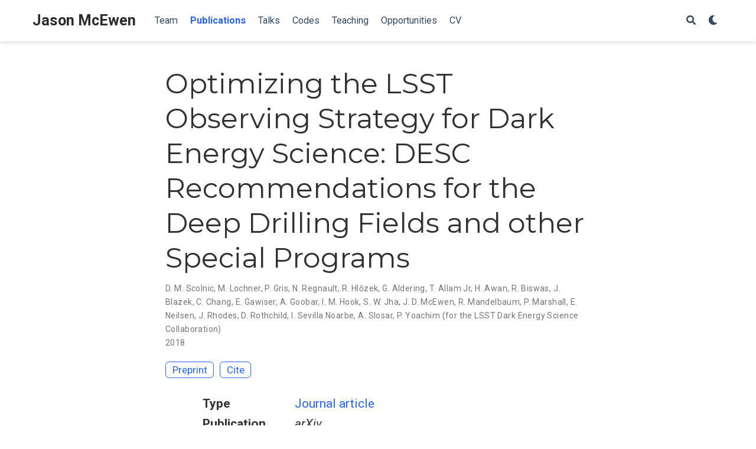

--- FILE ---
content_type: text/html
request_url: http://www.jasonmcewen.org/publication/lsst-observing-strategy-wp-ddf/
body_size: 5122
content:
<!DOCTYPE html>
<html lang="en-us">

<head>

  <meta charset="utf-8">
  <meta name="viewport" content="width=device-width, initial-scale=1">
  <meta http-equiv="X-UA-Compatible" content="IE=edge">
  <meta name="generator" content="Source Themes Academic 4.5.0">

  

  
  
  
  
  
    
    
    
  
  

  <meta name="author" content="Jason McEwen">

  
  
  
    
  
  <meta name="description" content="">

  
  <link rel="alternate" hreflang="en-us" href="http://www.jasonmcewen.org/publication/lsst-observing-strategy-wp-ddf/">

  


  
  
  
  <meta name="theme-color" content="#2962ff">
  

  
  
  
  
    
    <link rel="stylesheet" href="https://cdnjs.cloudflare.com/ajax/libs/academicons/1.8.6/css/academicons.min.css" integrity="sha256-uFVgMKfistnJAfoCUQigIl+JfUaP47GrRKjf6CTPVmw=" crossorigin="anonymous">
    <link rel="stylesheet" href="https://cdnjs.cloudflare.com/ajax/libs/font-awesome/5.11.2/css/all.min.css" integrity="sha256-+N4/V/SbAFiW1MPBCXnfnP9QSN3+Keu+NlB+0ev/YKQ=" crossorigin="anonymous">
    <link rel="stylesheet" href="https://cdnjs.cloudflare.com/ajax/libs/fancybox/3.5.7/jquery.fancybox.min.css" integrity="sha256-Vzbj7sDDS/woiFS3uNKo8eIuni59rjyNGtXfstRzStA=" crossorigin="anonymous">

    
    
    
      
    
    
      
      
        
          <link rel="stylesheet" href="https://cdnjs.cloudflare.com/ajax/libs/highlight.js/9.15.10/styles/github.min.css" crossorigin="anonymous" title="hl-light">
          <link rel="stylesheet" href="https://cdnjs.cloudflare.com/ajax/libs/highlight.js/9.15.10/styles/dracula.min.css" crossorigin="anonymous" title="hl-dark" disabled>
        
      
    

    
    <link rel="stylesheet" href="https://cdnjs.cloudflare.com/ajax/libs/leaflet/1.5.1/leaflet.css" integrity="sha256-SHMGCYmST46SoyGgo4YR/9AlK1vf3ff84Aq9yK4hdqM=" crossorigin="anonymous">
    

    

  

  
  
  
  <link rel="stylesheet" href="https://fonts.googleapis.com/css?family=Montserrat:400,700%7CRoboto:400,400italic,700%7CRoboto+Mono&display=swap">
  

  
  
  
  
  <link rel="stylesheet" href="/css/academic.css">

  





<script async src="https://www.googletagmanager.com/gtag/js?id=UA-151893453-1"></script>
<script>
  window.dataLayer = window.dataLayer || [];

  function gtag() {
      dataLayer.push(arguments);
  }

  function trackOutboundLink(url, target) {
    gtag('event', 'click', {
         'event_category': 'outbound',
         'event_label': url,
         'transport_type': 'beacon',
         'event_callback': function () {
          if (target !== '_blank') {
             document.location = url;
           }
         }
    });
    console.debug("Outbound link clicked: " + url);
  }

  function onClickCallback(event) {
    if ((event.target.tagName !== 'A') || (event.target.host === window.location.host)) {
      return;
    }
    trackOutboundLink(event.target, event.target.getAttribute('target'));  
  }

  gtag('js', new Date());
  gtag('config', 'UA-151893453-1', {});

  
  document.addEventListener('click', onClickCallback, false);
</script>


  


  

  <link rel="manifest" href="/index.webmanifest">
  <link rel="icon" type="image/png" href="/img/icon-32.png">
  <link rel="apple-touch-icon" type="image/png" href="/img/icon-192.png">

  <link rel="canonical" href="http://www.jasonmcewen.org/publication/lsst-observing-strategy-wp-ddf/">

  
  
  
  
    
    
  
  
  <meta property="twitter:card" content="summary">
  
  <meta property="og:site_name" content="Jason McEwen">
  <meta property="og:url" content="http://www.jasonmcewen.org/publication/lsst-observing-strategy-wp-ddf/">
  <meta property="og:title" content="Optimizing the LSST Observing Strategy for Dark Energy Science: DESC Recommendations for the Deep Drilling Fields and other Special Programs | Jason McEwen">
  <meta property="og:description" content=""><meta property="og:image" content="http://www.jasonmcewen.org/img/icon-192.png">
  <meta property="twitter:image" content="http://www.jasonmcewen.org/img/icon-192.png"><meta property="og:locale" content="en-us">
  
    
      <meta property="article:published_time" content="2025-10-04T10:58:02&#43;00:00">
    
    <meta property="article:modified_time" content="2018-01-01T00:00:00&#43;00:00">
  

  


    











<script type="application/ld+json">
{
  "@context": "https://schema.org",
  "@type": "Article",
  "mainEntityOfPage": {
    "@type": "WebPage",
    "@id": "http://www.jasonmcewen.org/publication/lsst-observing-strategy-wp-ddf/"
  },
  "headline": "Optimizing the LSST Observing Strategy for Dark Energy Science: DESC Recommendations for the Deep Drilling Fields and other Special Programs",
  
  "datePublished": "2025-10-04T10:58:02Z",
  "dateModified": "2018-01-01T00:00:00Z",
  
  "author": {
    "@type": "Person",
    "name": "D. M. Scolnic"
  },
  
  "publisher": {
    "@type": "Organization",
    "name": "Jason McEwen",
    "logo": {
      "@type": "ImageObject",
      "url": "http://www.jasonmcewen.org/img/icon-512.png"
    }
  },
  "description": ""
}
</script>

  

  


  


  





  <title>Optimizing the LSST Observing Strategy for Dark Energy Science: DESC Recommendations for the Deep Drilling Fields and other Special Programs | Jason McEwen</title>

</head>

<body id="top" data-spy="scroll" data-offset="70" data-target="#TableOfContents" >

  <aside class="search-results" id="search">
  <div class="container">
    <section class="search-header">

      <div class="row no-gutters justify-content-between mb-3">
        <div class="col-6">
          <h1>Search</h1>
        </div>
        <div class="col-6 col-search-close">
          <a class="js-search" href="#"><i class="fas fa-times-circle text-muted" aria-hidden="true"></i></a>
        </div>
      </div>

      <div id="search-box">
        
        <input name="q" id="search-query" placeholder="Search..." autocapitalize="off"
        autocomplete="off" autocorrect="off" spellcheck="false" type="search">
        
      </div>

    </section>
    <section class="section-search-results">

      <div id="search-hits">
        
      </div>

    </section>
  </div>
</aside>


  
<nav class="navbar navbar-light fixed-top navbar-expand-lg py-0 compensate-for-scrollbar" id="navbar-main">
  <div class="container">

    
      <a class="navbar-brand" href="/">Jason McEwen</a>
      
      <button type="button" class="navbar-toggler" data-toggle="collapse"
              data-target="#navbar" aria-controls="navbar" aria-expanded="false" aria-label="Toggle navigation">
        <span><i class="fas fa-bars"></i></span>
      </button>
      

    
    <div class="collapse navbar-collapse" id="navbar">

      
      
      <ul class="navbar-nav mr-auto">
        

        

        
        
        
          
        

        
        
        
        
        
        

        <li class="nav-item">
          <a class="nav-link " href="/team"><span>Team</span></a>
        </li>

        
        

        

        
        
        
          
        

        
        
        
        
        
        

        <li class="nav-item">
          <a class="nav-link  active" href="/publication"><span>Publications</span></a>
        </li>

        
        

        

        
        
        
          
        

        
        
        
        
        
        

        <li class="nav-item">
          <a class="nav-link " href="/talk"><span>Talks</span></a>
        </li>

        
        

        

        
        
        
          
        

        
        
        
        
        
        

        <li class="nav-item">
          <a class="nav-link " href="/codes"><span>Codes</span></a>
        </li>

        
        

        

        
        
        
          
        

        
        
        
        
        
        

        <li class="nav-item">
          <a class="nav-link " href="/teaching"><span>Teaching</span></a>
        </li>

        
        

        

        
        
        
          
        

        
        
        
        
        
        

        <li class="nav-item">
          <a class="nav-link " href="/opportunities"><span>Opportunities</span></a>
        </li>

        
        

        

        
        
        
          
        

        
        
        
        
        
        

        <li class="nav-item">
          <a class="nav-link " href="/files/cv/mcewen_cv.pdf"><span>CV</span></a>
        </li>

        
        

      
      </ul>
      <ul class="navbar-nav ml-auto">
      

        

        
        <li class="nav-item">
          <a class="nav-link js-search" href="#"><i class="fas fa-search" aria-hidden="true"></i></a>
        </li>
        

        

        
        <li class="nav-item">
          <a class="nav-link js-dark-toggle" href="#"><i class="fas fa-moon" aria-hidden="true"></i></a>
        </li>
        

      </ul>

    </div>
  </div>
</nav>


  <div class="pub">

  












  

  
  
  
<div class="article-container pt-3">
  <h1>Optimizing the LSST Observing Strategy for Dark Energy Science: DESC Recommendations for the Deep Drilling Fields and other Special Programs</h1>

  

  
    


<div class="article-metadata">

  
  
  
  
  <div>
    



  
  <span><a href="/authors/d.-m.-scolnic/">D. M. Scolnic</a></span>, <span><a href="/authors/m.-lochner/">M. Lochner</a></span>, <span><a href="/authors/p.-gris/">P. Gris</a></span>, <span><a href="/authors/n.-regnault/">N. Regnault</a></span>, <span><a href="/authors/r.-hlozek/">R. Hlŏzek</a></span>, <span><a href="/authors/g.-aldering/">G. Aldering</a></span>, <span><a href="/authors/t.-allam-jr./">T. Allam Jr</a></span>, <span><a href="/authors/h.-awan/">H. Awan</a></span>, <span><a href="/authors/r.-biswas/">R. Biswas</a></span>, <span><a href="/authors/j.-blazek/">J. Blazek</a></span>, <span><a href="/authors/c.-chang/">C. Chang</a></span>, <span><a href="/authors/e.-gawiser/">E. Gawiser</a></span>, <span><a href="/authors/a.-goobar/">A. Goobar</a></span>, <span><a href="/authors/i.-m.-hook/">I. M. Hook</a></span>, <span><a href="/authors/s.-w.-jha/">S. W. Jha</a></span>, <span><a href="/authors/j.-d.-mcewen/">J. D. McEwen</a></span>, <span><a href="/authors/r.-mandelbaum/">R. Mandelbaum</a></span>, <span><a href="/authors/p.-marshall/">P. Marshall</a></span>, <span><a href="/authors/e.-neilsen/">E. Neilsen</a></span>, <span><a href="/authors/j.-rhodes/">J. Rhodes</a></span>, <span><a href="/authors/d.-rothchild/">D. Rothchild</a></span>, <span><a href="/authors/i.-sevilla-noarbe/">I. Sevilla Noarbe</a></span>, <span><a href="/authors/a.-slosar/">A. Slosar</a></span>, <span><a href="/authors/p.-yoachim-for-the-lsst-dark-energy-science-collaboration/">P. Yoachim (for the LSST Dark Energy Science Collaboration)</a></span>

  </div>
  
  

  
  <span class="article-date">
    
    
      
    
    2018
  </span>
  

  

  

  
  
  

  
  

</div>

    











  



<div class="btn-links mb-3">
  
  





  
  
    
  
<a class="btn btn-outline-primary my-1 mr-1" href="https://arxiv.org/abs/arXiv:1812.00516" target="_blank" rel="noopener">
  Preprint
</a>




  





<button type="button" class="btn btn-outline-primary my-1 mr-1 js-cite-modal"
        data-filename="/publication/lsst-observing-strategy-wp-ddf/cite.bib">
  Cite
</button>















</div>


  
</div>



  <div class="article-container">

    

    
     <div class="row">
      <div class="col-md-1"></div>
      <div class="col-md-10">
        <div class="row">
          <div class="col-12 col-md-3 pub-row-heading">Type</div>
          <div class="col-12 col-md-9">
            
            
            <a href="/publication/#2">
              Journal article
            </a>
            
          </div>
        </div>
      </div>
      <div class="col-md-1"></div>
    </div>
    <div class="d-md-none space-below"></div>
    
    

    
    <div class="row">
      <div class="col-md-1"></div>
      <div class="col-md-10">
        <div class="row">
          <div class="col-12 col-md-3 pub-row-heading">Publication</div>
          <div class="col-12 col-md-9"><em>arXiv</em></div>
        </div>
      </div>
      <div class="col-md-1"></div>
    </div>
    <div class="d-md-none space-below"></div>
    

    <div class="space-below"></div>

    <div class="article-style"></div>

    







<div class="share-box" aria-hidden="true">
  <ul class="share">
    
      
      
      
        
      
      
      
      <li>
        <a href="https://twitter.com/intent/tweet?url=http://www.jasonmcewen.org/publication/lsst-observing-strategy-wp-ddf/&amp;text=Optimizing%20the%20LSST%20Observing%20Strategy%20for%20Dark%20Energy%20Science:%20DESC%20Recommendations%20for%20the%20Deep%20Drilling%20Fields%20and%20other%20Special%20Programs" target="_blank" rel="noopener" class="share-btn-twitter">
          <i class="fab fa-twitter"></i>
        </a>
      </li>
    
      
      
      
        
      
      
      
      <li>
        <a href="https://www.facebook.com/sharer.php?u=http://www.jasonmcewen.org/publication/lsst-observing-strategy-wp-ddf/&amp;t=Optimizing%20the%20LSST%20Observing%20Strategy%20for%20Dark%20Energy%20Science:%20DESC%20Recommendations%20for%20the%20Deep%20Drilling%20Fields%20and%20other%20Special%20Programs" target="_blank" rel="noopener" class="share-btn-facebook">
          <i class="fab fa-facebook-f"></i>
        </a>
      </li>
    
      
      
      
        
      
      
      
      <li>
        <a href="mailto:?subject=Optimizing%20the%20LSST%20Observing%20Strategy%20for%20Dark%20Energy%20Science:%20DESC%20Recommendations%20for%20the%20Deep%20Drilling%20Fields%20and%20other%20Special%20Programs&amp;body=http://www.jasonmcewen.org/publication/lsst-observing-strategy-wp-ddf/" target="_blank" rel="noopener" class="share-btn-email">
          <i class="fas fa-envelope"></i>
        </a>
      </li>
    
      
      
      
        
      
      
      
      <li>
        <a href="https://www.linkedin.com/shareArticle?url=http://www.jasonmcewen.org/publication/lsst-observing-strategy-wp-ddf/&amp;title=Optimizing%20the%20LSST%20Observing%20Strategy%20for%20Dark%20Energy%20Science:%20DESC%20Recommendations%20for%20the%20Deep%20Drilling%20Fields%20and%20other%20Special%20Programs" target="_blank" rel="noopener" class="share-btn-linkedin">
          <i class="fab fa-linkedin-in"></i>
        </a>
      </li>
    
      
      
      
        
      
      
      
      <li>
        <a href="https://web.whatsapp.com/send?text=Optimizing%20the%20LSST%20Observing%20Strategy%20for%20Dark%20Energy%20Science:%20DESC%20Recommendations%20for%20the%20Deep%20Drilling%20Fields%20and%20other%20Special%20Programs%20http://www.jasonmcewen.org/publication/lsst-observing-strategy-wp-ddf/" target="_blank" rel="noopener" class="share-btn-whatsapp">
          <i class="fab fa-whatsapp"></i>
        </a>
      </li>
    
      
      
      
        
      
      
      
      <li>
        <a href="https://service.weibo.com/share/share.php?url=http://www.jasonmcewen.org/publication/lsst-observing-strategy-wp-ddf/&amp;title=Optimizing%20the%20LSST%20Observing%20Strategy%20for%20Dark%20Energy%20Science:%20DESC%20Recommendations%20for%20the%20Deep%20Drilling%20Fields%20and%20other%20Special%20Programs" target="_blank" rel="noopener" class="share-btn-weibo">
          <i class="fab fa-weibo"></i>
        </a>
      </li>
    
  </ul>
</div>












  
  
    
  
  






  
  
  
  
  <div class="media author-card content-widget-hr">
    

    <div class="media-body">
      <h5 class="card-title"><a href="/authors/d.-m.-scolnic/"></a></h5>
      
      
      <ul class="network-icon" aria-hidden="true">
  
</ul>

    </div>
  </div>









  
  




  </div>
</div>

      

    
    
    
    <script src="/js/mathjax-config.js"></script>
    

    
    
    
      <script src="https://cdnjs.cloudflare.com/ajax/libs/jquery/3.4.1/jquery.min.js" integrity="sha256-CSXorXvZcTkaix6Yvo6HppcZGetbYMGWSFlBw8HfCJo=" crossorigin="anonymous"></script>
      <script src="https://cdnjs.cloudflare.com/ajax/libs/jquery.imagesloaded/4.1.4/imagesloaded.pkgd.min.js" integrity="sha256-lqvxZrPLtfffUl2G/e7szqSvPBILGbwmsGE1MKlOi0Q=" crossorigin="anonymous"></script>
      <script src="https://cdnjs.cloudflare.com/ajax/libs/jquery.isotope/3.0.6/isotope.pkgd.min.js" integrity="sha256-CBrpuqrMhXwcLLUd5tvQ4euBHCdh7wGlDfNz8vbu/iI=" crossorigin="anonymous"></script>
      <script src="https://cdnjs.cloudflare.com/ajax/libs/fancybox/3.5.7/jquery.fancybox.min.js" integrity="sha256-yt2kYMy0w8AbtF89WXb2P1rfjcP/HTHLT7097U8Y5b8=" crossorigin="anonymous"></script>

      

      
        
        <script src="https://cdnjs.cloudflare.com/ajax/libs/highlight.js/9.15.10/highlight.min.js" integrity="sha256-1zu+3BnLYV9LdiY85uXMzii3bdrkelyp37e0ZyTAQh0=" crossorigin="anonymous"></script>
        
        <script src="https://cdnjs.cloudflare.com/ajax/libs/highlight.js/9.15.10/languages/r.min.js"></script>
        
      

      
      
      <script src="https://cdn.jsdelivr.net/npm/mathjax@3/es5/tex-chtml.js" integrity="" crossorigin="anonymous" async></script>
      
    

    
    
      <script src="https://cdnjs.cloudflare.com/ajax/libs/leaflet/1.5.1/leaflet.js" integrity="sha256-EErZamuLefUnbMBQbsEqu1USa+btR2oIlCpBJbyD4/g=" crossorigin="anonymous"></script>
    

    
    
    <script>hljs.initHighlightingOnLoad();</script>
    

    
    
    
    
    
    
    <script>
      const search_config = {"indexURI":"/index.json","minLength":1,"threshold":0.3};
      const i18n = {"no_results":"No results found","placeholder":"Search...","results":"results found"};
      const content_type = {
        'post': "Posts",
        'project': "Projects",
        'publication' : "Publications",
        'talk' : "Talks"
        };
    </script>
    

    
    

    
    
    <script id="search-hit-fuse-template" type="text/x-template">
      <div class="search-hit" id="summary-{{key}}">
      <div class="search-hit-content">
        <div class="search-hit-name">
          <a href="{{relpermalink}}">{{title}}</a>
          <div class="article-metadata search-hit-type">{{type}}</div>
          <p class="search-hit-description">{{snippet}}</p>
        </div>
      </div>
      </div>
    </script>
    

    
    
    <script src="https://cdnjs.cloudflare.com/ajax/libs/fuse.js/3.2.1/fuse.min.js" integrity="sha256-VzgmKYmhsGNNN4Ph1kMW+BjoYJM2jV5i4IlFoeZA9XI=" crossorigin="anonymous"></script>
    <script src="https://cdnjs.cloudflare.com/ajax/libs/mark.js/8.11.1/jquery.mark.min.js" integrity="sha256-4HLtjeVgH0eIB3aZ9mLYF6E8oU5chNdjU6p6rrXpl9U=" crossorigin="anonymous"></script>
    

    
    

    
    

    
    
    
    
    
    
    
    
    
      
    
    
    
    
    <script src="/js/academic.min.75afa7954f47f9f41063d19ca438a025.js"></script>

    






  
  
  <div class="container">
    <footer class="site-footer">
  

  <p class="powered-by">
    

    Powered by the
    <a href="https://sourcethemes.com/academic/" target="_blank" rel="noopener">Academic theme</a> for
    <a href="https://gohugo.io" target="_blank" rel="noopener">Hugo</a>.

    
    <span class="float-right" aria-hidden="true">
      <a href="#" class="back-to-top">
        <span class="button_icon">
          <i class="fas fa-chevron-up fa-2x"></i>
        </span>
      </a>
    </span>
    
  </p>
</footer>

  </div>
  

  
<div id="modal" class="modal fade" role="dialog">
  <div class="modal-dialog">
    <div class="modal-content">
      <div class="modal-header">
        <h5 class="modal-title">Cite</h5>
        <button type="button" class="close" data-dismiss="modal" aria-label="Close">
          <span aria-hidden="true">&times;</span>
        </button>
      </div>
      <div class="modal-body">
        <pre><code class="tex hljs"></code></pre>
      </div>
      <div class="modal-footer">
        <a class="btn btn-outline-primary my-1 js-copy-cite" href="#" target="_blank">
          <i class="fas fa-copy"></i> Copy
        </a>
        <a class="btn btn-outline-primary my-1 js-download-cite" href="#" target="_blank">
          <i class="fas fa-download"></i> Download
        </a>
        <div id="modal-error"></div>
      </div>
    </div>
  </div>
</div>

</body>
</html>
